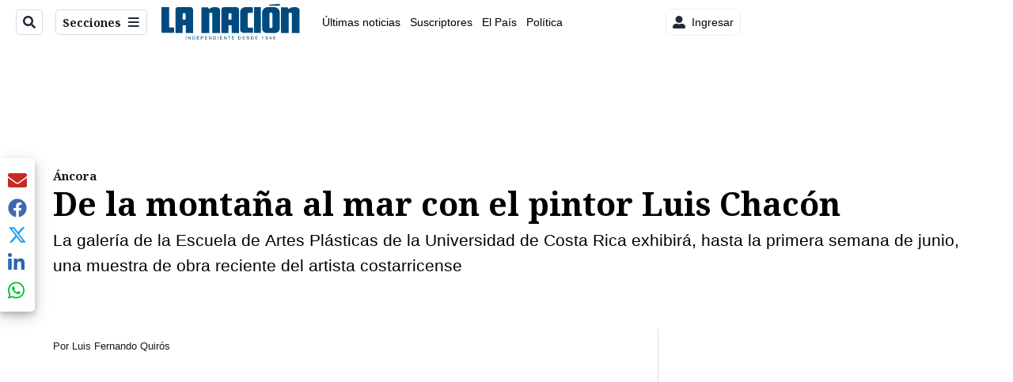

--- FILE ---
content_type: application/javascript; charset=utf-8
request_url: https://fundingchoicesmessages.google.com/f/AGSKWxWwZgXhJFp0Gty8QMYebFKmahS1-xzId750p_kRupZCqyJ6Uj9Ev6SiVxkaM7L_VmOtjJov1_0B-w7nXJq2_GosT63eDWHyZEE1dSrYQhnT7TRBYzZTHuOkJjyWMu8HJwRqOUARnQzDrkhBT3s6oUkigSAzktkI04pmBHh1uqc2uNErXzEJ4gsJv-SL/_/ad_generator..streamads.-ad-300x600-/ads.bundle./sponsored_listings.
body_size: -1290
content:
window['d4787d9b-2150-40cf-bc69-5e132bc5fa30'] = true;

--- FILE ---
content_type: text/plain; charset=utf-8
request_url: https://clavis-gruponacion-prod.arc-perso.aws.arc.pub/clavis/training/site/la-nacion/documents/recommendations?limit=3
body_size: 16814
content:
{"type": "results", "version": "0.6.0", "content_elements": [{"canonical_url": "/viva/fallecio-influencer-de-20-anos-tras-aparatoso/YJR2JNZYQVAM7IVOZBLKJYSIFA/story/", "created_date": "2026-01-20T20:08:19.508Z", "display_date": "2026-01-20T20:47:23.44Z", "headlines": {"basic": "Falleci\u00f3 influencer de 20 a\u00f1os tras aparatoso accidente de tr\u00e1nsito; iba acompa\u00f1ada de un popular pol\u00edtico", "meta_title": "", "mobile": "", "native": "", "print": "", "tablet": "", "web": ""}, "last_updated_date": "2026-01-20T21:10:48.732Z", "promo_items": {"basic": {"_id": "5VPUKLSJXZF45GN5AUEUCMZQEM", "additional_properties": {"fullSizeResizeUrl": "/resizer/v2/5VPUKLSJXZF45GN5AUEUCMZQEM.png?auth=95c0754d302819d87a252cbaed4e8b33ce0a93a5b5aa88cbb1e681f2b1942a73", "galleries": [], "ingestionMethod": "manual", "iptc_job_identifier": "La Naci\u00f3n", "keywords": ["luto influencer"], "mime_type": "image/png", "originalName": "0154e942-8cb5-4aa4-899b-f1b71b0e877f.png", "originalUrl": "https://cloudfront-us-east-1.images.arcpublishing.com/gruponacion/5VPUKLSJXZF45GN5AUEUCMZQEM.png", "proxyUrl": "/resizer/v2/5VPUKLSJXZF45GN5AUEUCMZQEM.png?auth=95c0754d302819d87a252cbaed4e8b33ce0a93a5b5aa88cbb1e681f2b1942a73", "published": true, "resizeUrl": "/resizer/v2/5VPUKLSJXZF45GN5AUEUCMZQEM.png?auth=95c0754d302819d87a252cbaed4e8b33ce0a93a5b5aa88cbb1e681f2b1942a73", "restricted": false, "thumbnailResizeUrl": "/resizer/v2/5VPUKLSJXZF45GN5AUEUCMZQEM.png?auth=95c0754d302819d87a252cbaed4e8b33ce0a93a5b5aa88cbb1e681f2b1942a73&width=300", "version": 0, "template_id": 1203}, "address": {}, "alt_text": "Luto influencer", "auth": {"1": "95c0754d302819d87a252cbaed4e8b33ce0a93a5b5aa88cbb1e681f2b1942a73"}, "caption": "Luto influencer", "created_date": "2026-01-20T20:06:32Z", "credits": {"affiliation": [{"name": "La Naci\u00f3n", "type": "author"}], "by": [{"byline": "Perplexity", "name": "Perplexity", "type": "author"}]}, "height": 644, "image_type": "photograph", "last_updated_date": "2026-01-20T20:06:32Z", "licensable": false, "owner": {"id": "gruponacion", "sponsored": false}, "source": {"additional_properties": {"editor": "photo center"}, "edit_url": "https://gruponacion.arcpublishing.com/photo/5VPUKLSJXZF45GN5AUEUCMZQEM", "system": "photo center"}, "subtitle": "Luto influencer", "type": "image", "url": "https://cloudfront-us-east-1.images.arcpublishing.com/gruponacion/5VPUKLSJXZF45GN5AUEUCMZQEM.png", "version": "0.10.9", "width": 1024}}, "publish_date": "2026-01-20T21:10:48.559Z", "taxonomy": {"primary_section": {"_id": "/viva"}}, "website": "la-nacion", "website_url": "/viva/fallecio-influencer-de-20-anos-tras-aparatoso/YJR2JNZYQVAM7IVOZBLKJYSIFA/story/", "websites": {"la-nacion": {"website_section": {"_id": "/viva", "_website": "la-nacion", "type": "section", "version": "0.6.0", "name": "Viva", "description": "Viva", "path": "/viva", "parent_id": "/", "parent": {"default": "/"}, "additional_properties": {"original": {"_id": "/viva", "site": {"site_title": "Viva", "site_url": "/viva/", "site_about": null, "site_tagline": null, "site_description": "Viva", "site_keywords": "Noticias de entretenimiento, Costa Rica, famosos, cine, moda, m\u00fasica, series, pel\u00edculas, far\u00e1ndula", "native_app_rendering": null}, "social": {"twitter": null, "rss": null, "facebook": null, "archives": null}, "_admin": {"default_content": null, "tracking_node": null, "alias_ids": ["/la-nacion/viva"], "commercial_node": null}, "story_list": {"story_list_content": {}}, "in_the_news": {"in_the_news_usefeature": null, "in_the_news_usesectionbar": "false", "in_the_news_usebasepage": "/in-the-news-forsections/"}, "navigation": {"display_in_top_strip": null, "nav_display": null, "nav_title": null}, "advertisement": {"network_code": "175346488", "unit_code": "nacion/nacion_entretenimiento", "ad_unit_section": "/175346488/nacion/nacion_entretenimiento"}, "_website": "la-nacion", "name": "Viva", "order": {"LN-Hamburguesa": 1007, "HamburgerMenu": 1008, "LNVideos": 1006, "LN_BusquedaAvanzada": 1008, "hamburger-menu": 1011, "default": 1035, "composer": 1007, "horizontal-menu": 1011, "search-menu": 1007, "menuComposer": 1019}, "parent": {"default": "/", "LNVideos": "/", "LN-Hamburguesa": "/", "EF-Hamburguesa": null, "LN_BusquedaAvanzada": "/", "LN_BusquedaAvanzada2": null, "hamburger-menu": "/", "footer-menu": null, "HamburgerMenu": "/", "composer": "/", "horizontal-menu": "/", "search-menu": "/", "menuComposer": "/"}, "ancestors": {"default": ["/"], "LNVideos": [], "LN-Hamburguesa": [], "EF-Hamburguesa": [], "LN_BusquedaAvanzada": ["/"], "LN_BusquedaAvanzada2": [], "hamburger-menu": ["/"], "footer-menu": [], "HamburgerMenu": ["/"], "composer": ["/"], "horizontal-menu": ["/"], "search-menu": ["/"], "menuComposer": ["/"]}, "inactive": false, "node_type": "section"}}, "_website_section_id": "la-nacion./viva"}, "website_url": "/viva/fallecio-influencer-de-20-anos-tras-aparatoso/YJR2JNZYQVAM7IVOZBLKJYSIFA/story/"}}, "_id": "YJR2JNZYQVAM7IVOZBLKJYSIFA"}, {"canonical_url": "/politica/laura-fernandez-dice-que-el-gobierno-derogo/KVFP3VXHQZDAHO6UZNBE34TS54/story/", "created_date": "2026-01-20T01:46:44.163Z", "display_date": "2026-01-20T23:46:25.84Z", "headlines": {"basic": "Laura Fern\u00e1ndez dice que el gobierno derog\u00f3 pol\u00edticas del MEP y Salud por solicitud de los pastores del Foro Mi Pa\u00eds", "meta_title": "", "mobile": "", "native": "", "print": "", "tablet": "", "web": ""}, "last_updated_date": "2026-01-21T00:03:05.830Z", "promo_items": {"basic": {"_id": "YIM3QTYBWJA7XIVZK3JP6AXQGY", "additional_properties": {"fullSizeResizeUrl": "/resizer/v2/YIM3QTYBWJA7XIVZK3JP6AXQGY.JPG?auth=4d3ef73ea430a1e7d6ece029c83e5d768296a895db2547e21cebf56ac77adeca", "galleries": [], "ingestionMethod": "manual", "iptc_job_identifier": "Sesi\u00f3n solemne  a las elecciones nacionales de 2026", "keywords": ["a las elecciones nacionales de 2026", "ariel robles", "candidatos a presidente 2026", "claudia dobles", "fabricio alvarado", "gerald camacho", "laura fernandez", "natalia d\u00edaz jos\u00e9 berrocal", "sesi\u00f3n solemne", "tribunal supremo de elecciones"], "mime_type": "image/jpeg", "originalName": "Sesio\u0301n solemne  a las elecciones nacionales de 2026_Atenorio (58).JPG", "originalUrl": "https://cloudfront-us-east-1.images.arcpublishing.com/gruponacion/YIM3QTYBWJA7XIVZK3JP6AXQGY.JPG", "proxyUrl": "/resizer/v2/YIM3QTYBWJA7XIVZK3JP6AXQGY.JPG?auth=4d3ef73ea430a1e7d6ece029c83e5d768296a895db2547e21cebf56ac77adeca", "published": true, "resizeUrl": "/resizer/v2/YIM3QTYBWJA7XIVZK3JP6AXQGY.JPG?auth=4d3ef73ea430a1e7d6ece029c83e5d768296a895db2547e21cebf56ac77adeca", "restricted": false, "takenOn": "2025-10-01T17:28:31Z", "thumbnailResizeUrl": "/resizer/v2/YIM3QTYBWJA7XIVZK3JP6AXQGY.JPG?auth=4d3ef73ea430a1e7d6ece029c83e5d768296a895db2547e21cebf56ac77adeca&width=300", "version": 0, "template_id": 1203, "alt_text": "Sesi\u00f3n solemne  a las elecciones nacionales de 2026", "link": ""}, "address": {}, "alt_text": "Sesi\u00f3n solemne  a las elecciones nacionales de 2026", "auth": {"1": "4d3ef73ea430a1e7d6ece029c83e5d768296a895db2547e21cebf56ac77adeca"}, "caption": "Laura Fern\u00e1ndez convers\u00f3 con tres pastores sobre c\u00f3mo trabaj\u00f3 para que las gu\u00edas de Afectividad y Sexualidad fueran sustituidas y para que la norma t\u00e9cnica sobre el aborto terape\u00fatico fuera derogada. ", "copyright": "Alonso Tenorio", "created_date": "2025-10-01T22:59:07Z", "credits": {"affiliation": [{"name": "Atenorio", "type": "author"}], "by": [{"byline": "Alonso Tenorio", "name": "Alonso Tenorio", "type": "author"}]}, "height": 4480, "image_type": "photograph", "last_updated_date": "2025-10-01T22:59:07Z", "licensable": false, "owner": {"id": "gruponacion", "sponsored": false}, "slug": "Sesi\u00f3n solemne  a las elecciones nacionales de 2026", "source": {"additional_properties": {"editor": "photo center"}, "edit_url": "https://gruponacion.arcpublishing.com/photo/YIM3QTYBWJA7XIVZK3JP6AXQGY", "system": "photo center"}, "subtitle": "Sesi\u00f3n solemne  a las elecciones nacionales de 2026", "taxonomy": {}, "type": "image", "url": "https://cloudfront-us-east-1.images.arcpublishing.com/gruponacion/YIM3QTYBWJA7XIVZK3JP6AXQGY.JPG", "version": "0.10.9", "width": 6720}}, "publish_date": "2026-01-21T00:03:05.562Z", "taxonomy": {"primary_section": {"_id": "/politica"}}, "website": "la-nacion", "website_url": "/politica/laura-fernandez-dice-que-el-gobierno-derogo/KVFP3VXHQZDAHO6UZNBE34TS54/story/", "websites": {"la-nacion": {"website_section": {"_id": "/politica", "_website": "la-nacion", "type": "section", "version": "0.6.0", "name": "Pol\u00edtica", "description": "Las \u00faltimas noticias sobre pol\u00edtica en Costa Rica. Encuentre informaci\u00f3n de los acontecimientos m\u00e1s relevantes del gobierno, partidos pol\u00edticos y reformas legislativas. Mant\u00e9ngase enterado sobre lo que sucede con los diputados de la Asamblea Legislativa, ministros, ministerios y m\u00e1s de la situaci\u00f3n pol\u00edtica nacional.", "path": "/politica", "parent_id": "/", "parent": {"default": "/"}, "additional_properties": {"original": {"_id": "/politica", "_website": "la-nacion", "name": "Pol\u00edtica", "inactive": false, "ancestors": {"default": [], "menuComposer": ["/"], "hamburger-menu": ["/"], "horizontal-menu": ["/"]}, "parent": {"default": "/", "menuComposer": "/", "hamburger-menu": "/", "horizontal-menu": "/"}, "_admin": {"alias_ids": ["/politica"], "commercial_node": null, "default_content": null, "tracking_node": null}, "advertisement": {"ad_unit_section": null, "network_code": "175346488", "unit_code": null}, "in_the_news": {"in_the_news_usebasepage": "/in-the-news-forsections/", "in_the_news_usefeature": null, "in_the_news_usesectionbar": "false"}, "navigation": {"display_in_top_strip": null, "nav_display": null, "nav_title": null}, "site": {"author_slug": null, "native_app_rendering": null, "site_about": null, "site_description": "Las \u00faltimas noticias sobre pol\u00edtica en Costa Rica. Encuentre informaci\u00f3n de los acontecimientos m\u00e1s relevantes del gobierno, partidos pol\u00edticos y reformas legislativas. Mant\u00e9ngase enterado sobre lo que sucede con los diputados de la Asamblea Legislativa, ministros, ministerios y m\u00e1s de la situaci\u00f3n pol\u00edtica nacional.", "site_keywords": "Constituci\u00f3n Pol\u00edtica de Costa Rica, partidos pol\u00edticos, Asamblea Legislativa, agenda pol\u00edtica, ministerios de Costa Rica, diputados, encuestas, presidente de la Rep\u00fablica, presidencia, Sala IV, elecciones, casos de corrupci\u00f3n pol\u00edtica, Tribunal Supremo de Elecciones.", "site_tagline": null, "site_title": "Noticias de pol\u00edtica en Costa Rica", "site_url": "/politica"}, "social": {"archives": null, "facebook": null, "rss": null, "twitter": null}, "story_list": {"story_list_content": {}}, "node_type": "section", "order": {"menuComposer": 1030, "hamburger-menu": 1006, "horizontal-menu": 1004}}}, "_website_section_id": "la-nacion./politica"}, "website_url": "/politica/laura-fernandez-dice-que-el-gobierno-derogo/KVFP3VXHQZDAHO6UZNBE34TS54/story/"}}, "_id": "KVFP3VXHQZDAHO6UZNBE34TS54"}, {"canonical_url": "/politica/exdiputado-exministro-de-presidencia-y-exdirector/QUOILZHR25GYFBHDED47A45HUE/story/", "created_date": "2026-01-20T17:50:02.304Z", "display_date": "2026-01-20T19:47:18.584Z", "headlines": {"basic": "Exdiputado, exministro de Presidencia y exdirector del OIJ se unen a la campa\u00f1a de \u00c1lvaro Ramos", "meta_title": "", "mobile": "", "native": "", "print": "", "table": "", "tablet": "", "web": ""}, "label": {}, "last_updated_date": "2026-01-20T19:51:58.981Z", "promo_items": {"basic": {"_id": "GK63WZR3RZHSJI2YREQXJTW6GI", "additional_properties": {"fullSizeResizeUrl": "/resizer/v2/GK63WZR3RZHSJI2YREQXJTW6GI.jpeg?auth=e319a57a1f8723ca6ceaed2058dd4a85fce9eb0fc5d1c83665772b02da396224", "galleries": [], "ingestionMethod": "manual", "iptc_job_identifier": "La Naci\u00f3n", "keywords": ["adhesiones", " \u00e1lvaro ramos", " pln", " campa\u00f1a presidencial"], "mime_type": "image/jpeg", "originalName": "WhatsApp Image 2026-01-20 at 12.44.37 PM.jpeg", "originalUrl": "https://cloudfront-us-east-1.images.arcpublishing.com/gruponacion/GK63WZR3RZHSJI2YREQXJTW6GI.jpeg", "proxyUrl": "/resizer/v2/GK63WZR3RZHSJI2YREQXJTW6GI.jpeg?auth=e319a57a1f8723ca6ceaed2058dd4a85fce9eb0fc5d1c83665772b02da396224", "published": true, "resizeUrl": "/resizer/v2/GK63WZR3RZHSJI2YREQXJTW6GI.jpeg?auth=e319a57a1f8723ca6ceaed2058dd4a85fce9eb0fc5d1c83665772b02da396224", "restricted": false, "thumbnailResizeUrl": "/resizer/v2/GK63WZR3RZHSJI2YREQXJTW6GI.jpeg?auth=e319a57a1f8723ca6ceaed2058dd4a85fce9eb0fc5d1c83665772b02da396224&width=300", "version": 0, "template_id": 1203, "alt_text": "Adhesiones \u00c1lvaro Ramos", "link": ""}, "address": {}, "alt_text": "Adhesiones \u00c1lvaro Ramos", "auth": {"1": "e319a57a1f8723ca6ceaed2058dd4a85fce9eb0fc5d1c83665772b02da396224"}, "caption": "Entre las figuras que dieron su adhesi\u00f3n a \u00c1lvaro Ramos est\u00e1n el comunicador Sergio Ortiz y Jos\u00e9 Oviedo, presidente del Centro Agr\u00edcola Cantonal de Escaz\u00fa.", "created_date": "2026-01-20T18:51:52Z", "credits": {"affiliation": [{"name": "La Naci\u00f3n", "type": "author"}], "by": [{"byline": "Campa\u00f1a \u00c1lvaro Ramos PLN", "name": "Campa\u00f1a \u00c1lvaro Ramos PLN", "type": "author"}]}, "height": 1066, "image_type": "photograph", "last_updated_date": "2026-01-20T18:51:52Z", "licensable": false, "owner": {"id": "gruponacion", "sponsored": false}, "source": {"additional_properties": {"editor": "photo center"}, "edit_url": "https://gruponacion.arcpublishing.com/photo/GK63WZR3RZHSJI2YREQXJTW6GI", "system": "photo center"}, "subtitle": "Adhesiones \u00c1lvaro Ramos", "type": "image", "url": "https://cloudfront-us-east-1.images.arcpublishing.com/gruponacion/GK63WZR3RZHSJI2YREQXJTW6GI.jpeg", "version": "0.10.9", "width": 1600}}, "publish_date": "2026-01-20T19:51:58.885Z", "taxonomy": {"primary_section": {"_id": "/politica"}}, "website": "la-nacion", "website_url": "/politica/exdiputado-exministro-de-presidencia-y-exdirector/QUOILZHR25GYFBHDED47A45HUE/story/", "websites": {"la-nacion": {"website_section": {"_id": "/politica", "_website": "la-nacion", "type": "section", "version": "0.6.0", "name": "Pol\u00edtica", "description": "Las \u00faltimas noticias sobre pol\u00edtica en Costa Rica. Encuentre informaci\u00f3n de los acontecimientos m\u00e1s relevantes del gobierno, partidos pol\u00edticos y reformas legislativas. Mant\u00e9ngase enterado sobre lo que sucede con los diputados de la Asamblea Legislativa, ministros, ministerios y m\u00e1s de la situaci\u00f3n pol\u00edtica nacional.", "path": "/politica", "parent_id": "/", "parent": {"default": "/"}, "additional_properties": {"original": {"_id": "/politica", "_website": "la-nacion", "name": "Pol\u00edtica", "inactive": false, "ancestors": {"default": [], "menuComposer": ["/"], "hamburger-menu": ["/"], "horizontal-menu": ["/"]}, "parent": {"default": "/", "menuComposer": "/", "hamburger-menu": "/", "horizontal-menu": "/"}, "_admin": {"alias_ids": ["/politica"], "commercial_node": null, "default_content": null, "tracking_node": null}, "advertisement": {"ad_unit_section": null, "network_code": "175346488", "unit_code": null}, "in_the_news": {"in_the_news_usebasepage": "/in-the-news-forsections/", "in_the_news_usefeature": null, "in_the_news_usesectionbar": "false"}, "navigation": {"display_in_top_strip": null, "nav_display": null, "nav_title": null}, "site": {"author_slug": null, "native_app_rendering": null, "site_about": null, "site_description": "Las \u00faltimas noticias sobre pol\u00edtica en Costa Rica. Encuentre informaci\u00f3n de los acontecimientos m\u00e1s relevantes del gobierno, partidos pol\u00edticos y reformas legislativas. Mant\u00e9ngase enterado sobre lo que sucede con los diputados de la Asamblea Legislativa, ministros, ministerios y m\u00e1s de la situaci\u00f3n pol\u00edtica nacional.", "site_keywords": "Constituci\u00f3n Pol\u00edtica de Costa Rica, partidos pol\u00edticos, Asamblea Legislativa, agenda pol\u00edtica, ministerios de Costa Rica, diputados, encuestas, presidente de la Rep\u00fablica, presidencia, Sala IV, elecciones, casos de corrupci\u00f3n pol\u00edtica, Tribunal Supremo de Elecciones.", "site_tagline": null, "site_title": "Noticias de pol\u00edtica en Costa Rica", "site_url": "/politica"}, "social": {"archives": null, "facebook": null, "rss": null, "twitter": null}, "story_list": {"story_list_content": {}}, "node_type": "section", "order": {"menuComposer": 1030, "hamburger-menu": 1006, "horizontal-menu": 1004}}}, "_website_section_id": "la-nacion./politica"}, "website_url": "/politica/exdiputado-exministro-de-presidencia-y-exdirector/QUOILZHR25GYFBHDED47A45HUE/story/"}}, "_id": "QUOILZHR25GYFBHDED47A45HUE"}]}